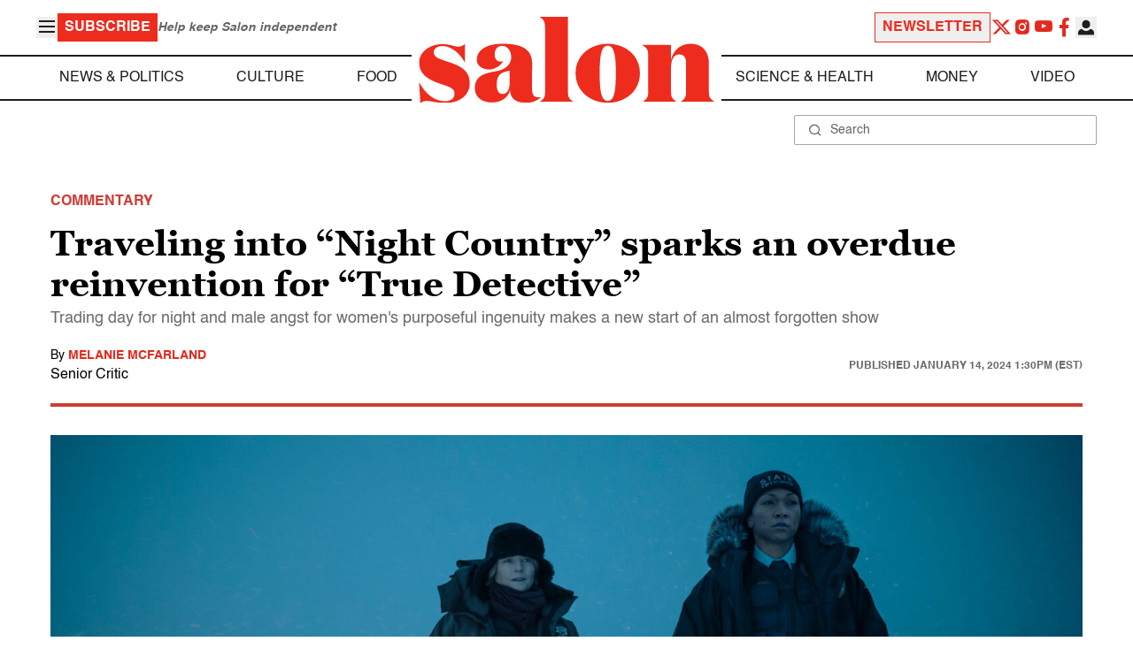

--- FILE ---
content_type: application/javascript; charset=utf-8
request_url: https://fundingchoicesmessages.google.com/f/AGSKWxUsJhuOk6hIwz3ThW_vdpgMsWy_FwrFlmIGV0mp80QCIPa9fxJ5Zu2huZGHG41sE1nMvznyE6R2VLPLLQR9od7BUMlM038YZkK04fL7J9l-4RQQImi_V6gMeL2r2G2jv03RUIZy22_StN0FKT7O69NrivXaELXMEn_u0ZucHJ-xggnK1blPS44VhpzG/_-Ad300x90-unblocktheship.org/extendedadvert./pencilad./lazy-ads.
body_size: -1284
content:
window['05d527d8-e69f-4fbc-af64-57ec0f689019'] = true;